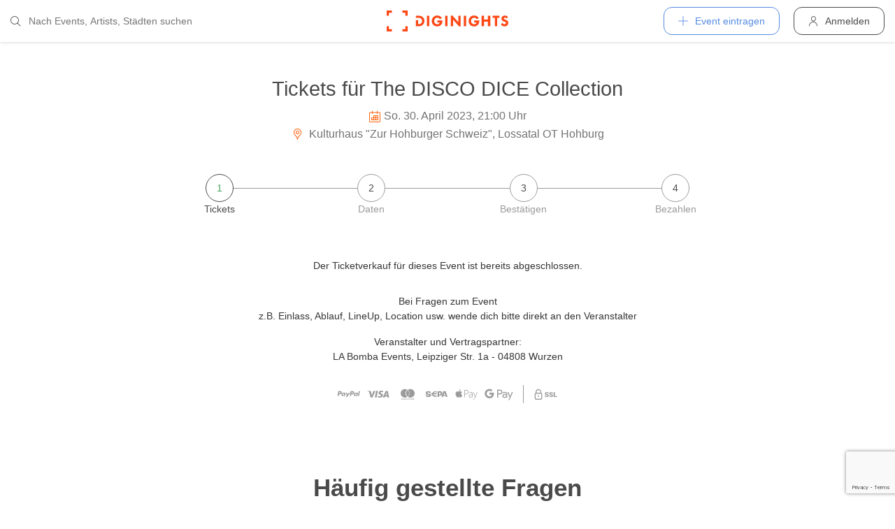

--- FILE ---
content_type: text/html; charset=utf-8
request_url: https://diginights.com/ticket/2023-04-30-the-disco-dice-collection-kulturhaus-zur-hohburger-schweiz/step/1
body_size: 4816
content:
<!DOCTYPE html>
<html lang="de">
<head>
    <meta http-equiv="Content-Type" content="text/html; charset=utf-8" />
    <meta name="title" content="Tickets für The DISCO DICE Collection am 30.04.2023 @ Kulturhaus &quot;Zur Hohburger Schweiz&quot; (Lossatal OT Hohburg)" />
<meta name="description" content="Jetzt Tickets buchen für The DISCO DICE Collection am 30.04.2023 @ Kulturhaus &quot;Zur Hohburger Schweiz&quot; (Lossatal OT Hohburg)" />
<meta name="application-name" content="DIGINIGHTS - connecting nightlife" />
<meta name="application-url" content="https://diginights.com/" />
<meta name="keywords" content="diginights, event, community, nightlife" />
<meta name="robots" content="index, follow, noarchive" />
    <title>Tickets für The DISCO DICE Collection am 30.04.2023 @ Kulturhaus &quot;Zur Hohburger Schweiz&quot; (Lossatal OT Hohburg)</title>

    <meta property="og:title" content="Tickets für The DISCO DICE Collection am 30.04.2023 @ Kulturhaus &quot;Zur Hohburger Schweiz&quot; (Lossatal OT Hohburg)" />
<meta property="og:type" content="article" />
<meta property="og:image" content="https://diginights.com/uploads/images/event/2023/04/30/2023-04-30-the-disco-dice-collection-kulturhaus-zur-hohburger-schweiz/headline_image-default-3.jpg" />
<meta property="og:url" content="https://diginights.com/ticket/2023-04-30-the-disco-dice-collection-kulturhaus-zur-hohburger-schweiz/step/1" />
<meta property="og:description" content="Jetzt Tickets buchen für The DISCO DICE Collection am 30.04.2023 @ Kulturhaus &quot;Zur Hohburger Schweiz&quot; (Lossatal OT Hohburg)" />
<meta property="fb:admins" content="1483524954" />
<meta property="og:site_name" content="DIGINIGHTS" />

    <link rel="dns-prefetch" href="//pic1.diginights.com"/>

    <link rel="apple-touch-icon" sizes="180x180" href="/favicon/apple-touch-icon.png?v=2">
<link rel="icon" type="image/png" sizes="32x32" href="/favicon/favicon-32x32.png?v=2">
<link rel="icon" type="image/png" sizes="16x16" href="/favicon/favicon-16x16.png?v=2">
<link rel="manifest" href="/favicon/site.webmanifest?v=2">
<link rel="mask-icon" href="/favicon/safari-pinned-tab.svg?v=2" color="#ff610c">
<link rel="shortcut icon" href="/favicon/favicon.ico?v=2">
<meta name="msapplication-TileColor" content="#da532c">
<meta name="msapplication-config" content="/favicon/browserconfig.xml?v=2">
<meta name="theme-color" content="#ffffff">
    <meta name="verification" content="dbb14d364bcdd9ce79b8cc70fccbc4af"/>

                <link rel="alternate" hreflang="de" href="https://diginights.com/ticket/2023-04-30-the-disco-dice-collection-kulturhaus-zur-hohburger-schweiz/step/1" />
            <link rel="alternate" hreflang="en" href="https://diginights.com/en/ticket/2023-04-30-the-disco-dice-collection-kulturhaus-zur-hohburger-schweiz/step/1" />
            <link rel="alternate" hreflang="es" href="https://diginights.com/es/ticket/2023-04-30-the-disco-dice-collection-kulturhaus-zur-hohburger-schweiz/step/1" />
            <link rel="alternate" hreflang="it" href="https://diginights.com/it/ticket/2023-04-30-the-disco-dice-collection-kulturhaus-zur-hohburger-schweiz/step/1" />
            <link rel="alternate" hreflang="fr" href="https://diginights.com/fr/ticket/2023-04-30-the-disco-dice-collection-kulturhaus-zur-hohburger-schweiz/step/1" />
    
    <meta name="viewport" content="width=device-width, initial-scale=1, maximum-scale=5, user-scalable=yes"/>

    <script>
    var _rollbarConfig = {
        accessToken: "d7063251966544bbad518bc669ab3ede",
        captureUncaught: true,
        captureUnhandledRejections: true,
        payload: {
            environment: "responsive_prod",
            client: {
                javascript: {
                    code_version: "",
                    source_map_enabled: true,
                }
            }
        },
        hostSafeList: ['diginights.com']
    };
</script>

    
    <script>
    var translationTo = {
        language: 'de',
        noResult: 'Kein Ergebnis',
        doneLabel: 'Fertig',
        skipLabel: 'Überspringen',
        prevLabel: 'Zurück',
        nextLabel: 'Weiter',
        dateFormat: 'DD.MM.YYYY',
        applyLabel: 'Anwenden',
        cancelLabel: 'Abrechen',
        fromLabel: 'Von',
        toLabel: 'Bis',
        customRangeLabel: 'Benutzerdefiniert',
        daysOfWeekSu: 'So',
        daysOfWeekMo: 'Mo',
        daysOfWeekTu: 'Di',
        daysOfWeekWe: 'Mi',
        daysOfWeekTh: 'Do',
        daysOfWeekFr: 'Fr',
        daysOfWeekSa: 'Sa',
        monthNameJanuary: 'Januar',
        monthNameFebruary: 'Februar',
        monthNameMarch: 'März',
        monthNameApril: 'April',
        monthNameMay: 'Mai',
        monthNameJune: 'Juni',
        monthNameJuly: 'Juli',
        monthNameAugust: 'August',
        monthNameSeptember: 'September',
        monthNameOctober: 'Oktober',
        monthNameNovember: 'November',
        monthNameDecember: 'Dezember',
        last30DaysLabel: 'Letzten 30 Tage',
        wholeSalesRange: 'Gesamter Verkaufszeitraum',
        trendlineLabel: 'Trend bis Event',
        search: 'Suchen',
        loadingText: 'Lade...',
        pressToSelect: 'Auswählen',
    };
</script>
    <link rel="stylesheet" type="text/css" media="screen" href="/css/rd/bootstrap.min.css?8" />
<link rel="stylesheet" type="text/css" media="screen" href="/css/rd/dn.min.css?282" />
    <script type="text/javascript" src="/js/rd/dn.min.js?222"></script>
<script type="text/javascript" src="/js/rd/bootstrap.min.js?11"></script>

    
    
    <script>
    var _tga = _tga !== undefined ? _tga : [];

    var i = {
        'type': 'pageview',
        'tid': 'UA-920156-1',
        'url': '/tga'
    }

    _tga.push(i);
</script>

    

                <script type='text/javascript' src='https://api.concord.tech/site-v1/4f3464d4-beec-4d35-9a1c-88ffbcf12b98/site-client'></script>
        <script src="https://www.google.com/recaptcha/api.js?render=6LfECuUpAAAAAHXWj3yBvUIDVbxD6VoZq7PnZKAE"></script>
</head>
<body class="dnBody dnBody-navSpace">

<header class="dnHeader">

        <div class="dnHeader-container">

            <div class="dnHeader-container-block">
                <form class="dnHeaderSearch" method="get" action="/search">
    <div class="dnHeaderSearch-dropdown dropdown">
        <a class="dnHeaderSearch-button" href="#" id="dnHeaderSearch-container" data-toggle="dropdown" aria-haspopup="true" aria-expanded="false" title="Suche öffnen">
            <i class="icon-search dnHeaderSearch-icon"></i>
        </a>
        <div class="dnHeaderSearch-container dropdown-menu" aria-labelledby="dnHeaderSearch-container">
            <i class="icon-search dnHeaderSearch-icon"></i>
            <input type="text" value="" name="q" class="dnHeaderSearch-input" autocomplete="off" placeholder="Nach Events, Artists, Städten suchen" enterkeyhint="search"/>

            <div class="dnHeaderSearch-button-close">
                <i class="icon-cross_mark dnHeaderSearch-button-close-icon"></i>
            </div>
        </div>
    </div>
</form>
            </div>

            <div class="dnHeader-container-block">
                                    <div class="dnHeader-logo-container">
                        <a class="dnHeader-logo-link" href="/" title="DIGINIGHTS - Digital Event Solutions">
                            <img
                                class="dnHeader-logo-image"
                                src="/images/responsive/diginights/diginights-logo.svg"
                                alt="diginights logo"
                                style="width: 100%;"
                            />
                        </a>
                    </div>
                                </div>

            <div class="dnHeader-container-block">
                                    
<div class="dnHeaderMenuPlus dropdown">
    <a class="dnHeaderMenuPlus-button" href="#" id="dnHeaderMenuPlus-menu" data-toggle="dropdown" aria-haspopup="true" aria-expanded="false" title="Menü öffnen">
        <i class="dnHeaderMenuPlus-button-icon icon-plus"></i> <div class="dnHeaderMenuPlus-button-text">Event eintragen</div>
    </a>
    <div class="dnHeaderMenuPlus-menu dropdown-menu" aria-labelledby="dnHeaderMenuPlus-menu">
                                    <a href="/event/add/step1"
                   class="dnHeaderMenuPlus-menu-link dnHeaderMenuPlus-menu-link-business"
                   title="Event eintragen"
                >
                    <i class="icon-calendar dnHeaderMenuPlus-menu-link-icon"></i>Event eintragen                </a>
                                                <a href="/event/add/step1?ticketing=true"
                   class="dnHeaderMenuPlus-menu-link dnHeaderMenuPlus-menu-link-business"
                   title="Ticketverkauf anlegen"
                >
                    <i class="icon-ticket dnHeaderMenuPlus-menu-link-icon"></i>Ticketverkauf anlegen                </a>
                                                <a href="/location/add"
                   class="dnHeaderMenuPlus-menu-link dnHeaderMenuPlus-menu-link-business"
                   title="Location hinzufügen"
                >
                    <i class="icon-placepin dnHeaderMenuPlus-menu-link-icon"></i>Location hinzufügen                </a>
                        </div>
</div>


<div class="dnHeaderUserLogin">
    <a
            href="/account/authentication/login" title="Anmelden"
            class="dnHeaderUserLogin-button dnModal-trigger"
            data-id="#dnHeaderUserLoginModal"
            data-container=".dnJs-modal-body"
            data-load="/account/authentication/login"
    >
        <i class="icon-user dnHeaderUserLogin-icon"></i>
        <div class="dnHeaderUserLogin-label">Anmelden</div>
    </a>
</div>

                            </div>

        </div>

</header>

    <div class="body-wrapper">
        <div id="wrapper">

    
    <div class="dnSection dnSection-justifyContent dnSection-minHeight60">
        
        
        <div class="dnSpacer dnSpacer-50" ></div>

        
    <div class="container dnContainer dnContainer-lgSmall">
        
        
            

<div class="dnEventDetailDetails">
    <h1 class="dnEventDetailDetails-title">
                <a class="dnEventDetailDetails-title-link" href="/event/2023-04-30-the-disco-dice-collection-kulturhaus-zur-hohburger-schweiz">
                
            Tickets für The DISCO DICE Collection        
                </a>
            </h1>
    <div class="dnEventDetailDetails-dateTime">
        <div class="dnEventDetailDetails-dateTime-grid">
                            <div>
                    <i class="icon-calendar dnEventDetailDetails-icon"></i>
                </div>
                        <div>
                So. 30. April 2023, 21:00 Uhr            </div>
                    </div>
    </div>
            <div class="dnEventDetailDetails-location">
                        <a
                href="/location/kulturhaus-zur-hohburger-schweiz-lossatal-ot-hohburg"
                title="Zu Kulturhaus &quot;Zur Hohburger Schweiz&quot; in Lossatal OT Hohburg"
            >
                                                <i class="icon-placepin dnEventDetailDetails-icon"></i>
                
                Kulturhaus &quot;Zur Hohburger Schweiz&quot;, Lossatal OT Hohburg                        </a>
                    </div>
    </div>
            <div class="dnSpacer dnSpacer-45" ></div>
            <script>
                if (!window.sessionStorage.getItem('dn') && window.sessionStorage.getItem('seatsio')) {
                    // remove holdToken from browser
                    window.sessionStorage.removeItem('seatsio')
                    window.sessionStorage.setItem('dn', "1");
                    window.location.reload();
                }
                if (!window.sessionStorage.getItem('dn') && !window.sessionStorage.getItem('seatsio')) {
                    window.sessionStorage.setItem('dn', "1")
                }
            </script>

                                            
                
<div class="dnSteps">
                    <div class="dnSteps-container dnSteps-container-current ">

            
                            
                <div class="dnSteps-number">
                    1                </div>
                <div class="dnSteps-point">
                    Tickets                </div>
    
                        
            <div class="dnSteps-line dnSteps-line-left"></div>
            <div class="dnSteps-line dnSteps-line-right"></div>
        </div>
                    <div class="dnSteps-container  ">

            
                            
                <div class="dnSteps-number">
                    2                </div>
                <div class="dnSteps-point">
                    Daten                </div>
    
                        
            <div class="dnSteps-line dnSteps-line-left"></div>
            <div class="dnSteps-line dnSteps-line-right"></div>
        </div>
                    <div class="dnSteps-container  ">

            
                            
                <div class="dnSteps-number">
                    3                </div>
                <div class="dnSteps-point">
                    Bestätigen                </div>
    
                        
            <div class="dnSteps-line dnSteps-line-left"></div>
            <div class="dnSteps-line dnSteps-line-right"></div>
        </div>
                    <div class="dnSteps-container  ">

            
                            
                <div class="dnSteps-number">
                    4                </div>
                <div class="dnSteps-point">
                    Bezahlen                </div>
    
                        
            <div class="dnSteps-line dnSteps-line-left"></div>
            <div class="dnSteps-line dnSteps-line-right"></div>
        </div>
    </div>
                <div class="dnSpacer dnSpacer-60" ></div>

                
                
                                    
                
                
                
                
                                    <div class="text-center">
                        Der Ticketverkauf für dieses Event ist bereits abgeschlossen.                    </div>
                

                
                <div class="dnSpacer dnSpacer-20" ></div>
                                    <div class="dnSpacer dnSpacer-10" ></div>
                    <div class="text-center">
    <div>
        <p>
            <strong>Bei Fragen zum Event</strong><br />
            z.B. Einlass, Ablauf, LineUp, Location usw. wende dich bitte direkt an den Veranstalter</span>
        </p>
    </div>
    <div>
        <strong>Veranstalter und Vertragspartner:</strong>
    </div>
    <div>
        LA Bomba Events, Leipziger Str. 1a - 04808 Wurzen    </div>

    
    <div class="white-space-pre-wrap"></div>
</div>                    <div class="dnSpacer dnSpacer-10" ></div>
                
                <div class="dnSpacer dnSpacer-20" ></div>
                

<div class="dnPaymentLogos">
            <div class="dnPaymentLogos-container color-text-light">
            <i class="icon-paypal"></i>
        </div>
            <div class="dnPaymentLogos-container color-text-light">
            <i class="icon-visa"></i>
        </div>
            <div class="dnPaymentLogos-container color-text-light">
            <i class="icon-mastercard-alt"></i>
        </div>
            <div class="dnPaymentLogos-container color-text-light">
            <i class="icon-sepa"></i>
        </div>
            <div class="dnPaymentLogos-container color-text-light">
            <i class="icon-apple-pay"></i>
        </div>
            <div class="dnPaymentLogos-container color-text-light">
            <i class="icon-google-pay"></i>
        </div>
        <div class="dnPaymentLogos-spacer"></div>
    <div class="dnPaymentLogos-container color-text-light">
        <i class="icon-ssl"></i>
    </div>
</div>
                <div class="dnSpacer dnSpacer-100" ></div>
                
    
<div class="dnHeadline dnHeadline-h3 dnHeadline-paddingSmall">
    <div class="container " >
        
        <div class="dnHeadline-headline-container">
            <h3 class="dnHeadline-headline ">
                Häufig gestellte Fragen            </h3>
        
                    </div>
    
            </div>
</div>    <div class="dnSpacer dnSpacer-10" ></div>
    
    <div class="text-center">
        Weitere Antworten auf die am meisten gestellten Fragen findest Du <a class="color-primary" href="/support">hier</a>.    </div>

            

        
    </div>
        <div class="dnSpacer dnSpacer-100" ></div>

    
    </div>
</div>


    </div>


        
<div class="dnModal modal fade" tabindex="-1" aria-hidden="true" id="dnHeaderUserLoginModal">
    <div class="modal-dialog ">
        <div class="modal-content">
            <div class="modal-header">
                <button type="button" class="close" data-dismiss="modal">
                    <span aria-hidden="true">&times;</span>
                </button>
            </div>
            <div class="modal-body">
                                    <div class="dnModal-body-loadableContent"></div>
                    <div class="dnModal-isLoading-container">
                        <div class="dnModal-isLoading-container-box dnModal-isLoading-container-box1"></div>
                        <div class="dnModal-isLoading-container-box dnModal-isLoading-container-box2"></div>
                        <div class="dnModal-isLoading-container-box dnModal-isLoading-container-box3"></div>
                        <div class="dnModal-isLoading-container-box dnModal-isLoading-container-box4"></div>
                        <div class="dnModal-isLoading-container-box dnModal-isLoading-container-box5"></div>
                    </div>
                            </div>
        </div>
    </div>
</div>

<footer class="dnFooter" id="footer">
    
    <div class="container dnContainer ">
        
                <div class="dnFooter-grid">

            <div class="dnFooter-grid-box">
                <div class="dnFooter-grid-box-headline">
                    Über diginights                </div>
                <div class="dnFooter-grid-box-content">
                    <p class="dnFooter-grid-box-content-text">
                        Wir vereinfachen deine täglichen Workflows und steigern deinen Umsatz durch maßgeschneidertes Online Marketing in Kombination mit unserer leistungsstarken
                        Plattform und einem unkomplizierten Ticketsystem.
                        <br/><br/>
                        Unsere fortschrittlichen Soft- und Hardware Lösungen vereinen 20 Jahre Event-Erfahrung mit modernster Technik und helfen dir dein Event Business erfolgreich
                        zu digitalisieren.
                        <br/><br/>
                        <a class="dnFooter-grid-box-content-link" href="/business" title="Mehr erfahren ...">
                            Mehr erfahren ...                        </a>
                    </p>
                </div>
            </div>

            <div class="dnFooter-grid-box">
                <div class="dnFooter-grid-box-headline">
                    Business                </div>
                <div class="dnFooter-grid-box-content">
                    <a href="/business" class="dnFooter-grid-box-content-link" title="Unsere Leistungen und Funktionen">
                        Leistungen und Funktionen                    </a>
                    <a href="/ticketing" class="dnFooter-grid-box-content-link"
                       title="Zu den Informationen für Ticketverkäufer">
                        Informationen für Veranstalter                    </a>
                    <a href="/event/add/step1?ticketing=true" class="dnFooter-grid-box-content-link" title="Ticketverkauf starten">
                        Ticketverkauf anlegen                    </a>
                </div>
            </div>

            <div class="dnFooter-grid-box">
                <div class="dnFooter-grid-box-headline">
                    Hilfe                </div>
                <div class="dnFooter-grid-box-content">
                    <a href="/support" class="dnFooter-grid-box-content-link" title="Zur Hilfe für Ticketkäufer">
                        Support für Ticketkäufer                    </a>
                    <a href="https://knowledgebase.diginights.com/" class="dnFooter-grid-box-content-link" title="Zum Hilfe Center für Veranstalter">
                        Hilfe Center für Veranstalter                    </a>
                    <a href="/ticket/resend" class="dnFooter-grid-box-content-link" title="Tickets erneut zusenden lassen">
                        Tickets erneut zusenden                    </a>
                </div>

            </div>

            <div class="dnFooter-grid-box">
                <div class="dnFooter-grid-box-headline">
                    Kontakt                </div>
                <div class="dnFooter-grid-box-content">
                    <a href="/contact" class="dnFooter-grid-box-content-link" title="Kontakt">
                        Kontaktformular                    </a>
                </div>

                <div class="dnFooter-grid-box-headline">
                    Weitere Angebote                </div>
                <div class="dnFooter-grid-box-content">
                    <a href="https://ditix.io/" class="dnFooter-grid-box-content-link" title="ditix - The revolution of ticketing">
                        ditix.io
                    </a>
                    <a href="https://handballticket.de/" class="dnFooter-grid-box-content-link" title="Handballticket - Tickets für Dein Handballspiel">
                        handballticket.de
                    </a>
                </div>

                <div class="dnFooter-grid-box-headline">
                    Sprache                </div>
                <div class="dnFooter-grid-box-content">
                    <div class="dnLanguageSelect">
    <div class="dnLanguageSelect-active dnJs-toggleClass" data-container-class=".dnLanguageSelect" data-toggle-class="dnLanguageSelect-isOpen">
        <i class="icon-chevron_right dnLanguageSelect-active-icon"></i>Deutsch    </div>

    <div class="dnLanguageSelect-alternate">
                    <a class="dnLanguageSelect-alternate-link" href="https://diginights.com/en/ticket/2023-04-30-the-disco-dice-collection-kulturhaus-zur-hohburger-schweiz/step/1">
                English            </a>
                    <a class="dnLanguageSelect-alternate-link" href="https://diginights.com/es/ticket/2023-04-30-the-disco-dice-collection-kulturhaus-zur-hohburger-schweiz/step/1">
                Español            </a>
                    <a class="dnLanguageSelect-alternate-link" href="https://diginights.com/it/ticket/2023-04-30-the-disco-dice-collection-kulturhaus-zur-hohburger-schweiz/step/1">
                Italiano            </a>
                    <a class="dnLanguageSelect-alternate-link" href="https://diginights.com/fr/ticket/2023-04-30-the-disco-dice-collection-kulturhaus-zur-hohburger-schweiz/step/1">
                Français            </a>
            </div>
</div>
                </div>
            </div>


        </div>
    
    </div>

    <div class="dnFooter-subFooter">
        <div class="dnFooter-subFooter-links">
            <a class="dnFooter-subFooter-links-link" href="/contact" rel="nofollow" title="Kontakt">
                Kontakt            </a>
            <span class="dnFooter-subFooter-links-spacer">•</span>
            <a class="dnFooter-subFooter-links-link" href="/terms-and-conditions" rel="nofollow" title="AGB">
                AGB            </a>
            <span class="dnFooter-subFooter-links-spacer">•</span>
            <a class="dnFooter-subFooter-links-link" href="/privacy-policy" title="Datenschutzbestimmungen">
                Datenschutzbestimmungen            </a>
            <span class="dnFooter-subFooter-links-spacer">•</span>
            <a class="dnFooter-subFooter-links-link" href="https://status.diginights.com/" target="_blank">
                Status            </a>
            <span class="dnFooter-subFooter-links-spacer">•</span>
            <a class="dnFooter-subFooter-links-link" href="/imprint" rel="nofollow" title="Impressum">
                Impressum            </a>
        </div>

        <div class="dnFooter-subFooter-social">
            <a class="dnFooter-subFooter-social-link" href="//www.facebook.com/diginights" title="Diginights auf Facebook" rel="nofollow"
               target="_blank">
                <i class="icon-facebook"></i>
            </a>
            <a class="dnFooter-subFooter-social-link" href="//www.instagram.com/diginights" title="Diginights auf Instagram" rel="nofollow"
               target="_blank">
                <i class="icon-instagram"></i>
            </a>
            <a class="dnFooter-subFooter-social-link" href="//www.youtube.com/diginights" title="Diginights auf Youtube" rel="nofollow"
               target="_blank">
                <i class="icon-youtube"></i>
            </a>
        </div>
    </div>
</footer>

</body>
</html>


--- FILE ---
content_type: text/html; charset=utf-8
request_url: https://www.google.com/recaptcha/api2/anchor?ar=1&k=6LfECuUpAAAAAHXWj3yBvUIDVbxD6VoZq7PnZKAE&co=aHR0cHM6Ly9kaWdpbmlnaHRzLmNvbTo0NDM.&hl=en&v=N67nZn4AqZkNcbeMu4prBgzg&size=invisible&anchor-ms=20000&execute-ms=30000&cb=xl79t9xojmie
body_size: 48484
content:
<!DOCTYPE HTML><html dir="ltr" lang="en"><head><meta http-equiv="Content-Type" content="text/html; charset=UTF-8">
<meta http-equiv="X-UA-Compatible" content="IE=edge">
<title>reCAPTCHA</title>
<style type="text/css">
/* cyrillic-ext */
@font-face {
  font-family: 'Roboto';
  font-style: normal;
  font-weight: 400;
  font-stretch: 100%;
  src: url(//fonts.gstatic.com/s/roboto/v48/KFO7CnqEu92Fr1ME7kSn66aGLdTylUAMa3GUBHMdazTgWw.woff2) format('woff2');
  unicode-range: U+0460-052F, U+1C80-1C8A, U+20B4, U+2DE0-2DFF, U+A640-A69F, U+FE2E-FE2F;
}
/* cyrillic */
@font-face {
  font-family: 'Roboto';
  font-style: normal;
  font-weight: 400;
  font-stretch: 100%;
  src: url(//fonts.gstatic.com/s/roboto/v48/KFO7CnqEu92Fr1ME7kSn66aGLdTylUAMa3iUBHMdazTgWw.woff2) format('woff2');
  unicode-range: U+0301, U+0400-045F, U+0490-0491, U+04B0-04B1, U+2116;
}
/* greek-ext */
@font-face {
  font-family: 'Roboto';
  font-style: normal;
  font-weight: 400;
  font-stretch: 100%;
  src: url(//fonts.gstatic.com/s/roboto/v48/KFO7CnqEu92Fr1ME7kSn66aGLdTylUAMa3CUBHMdazTgWw.woff2) format('woff2');
  unicode-range: U+1F00-1FFF;
}
/* greek */
@font-face {
  font-family: 'Roboto';
  font-style: normal;
  font-weight: 400;
  font-stretch: 100%;
  src: url(//fonts.gstatic.com/s/roboto/v48/KFO7CnqEu92Fr1ME7kSn66aGLdTylUAMa3-UBHMdazTgWw.woff2) format('woff2');
  unicode-range: U+0370-0377, U+037A-037F, U+0384-038A, U+038C, U+038E-03A1, U+03A3-03FF;
}
/* math */
@font-face {
  font-family: 'Roboto';
  font-style: normal;
  font-weight: 400;
  font-stretch: 100%;
  src: url(//fonts.gstatic.com/s/roboto/v48/KFO7CnqEu92Fr1ME7kSn66aGLdTylUAMawCUBHMdazTgWw.woff2) format('woff2');
  unicode-range: U+0302-0303, U+0305, U+0307-0308, U+0310, U+0312, U+0315, U+031A, U+0326-0327, U+032C, U+032F-0330, U+0332-0333, U+0338, U+033A, U+0346, U+034D, U+0391-03A1, U+03A3-03A9, U+03B1-03C9, U+03D1, U+03D5-03D6, U+03F0-03F1, U+03F4-03F5, U+2016-2017, U+2034-2038, U+203C, U+2040, U+2043, U+2047, U+2050, U+2057, U+205F, U+2070-2071, U+2074-208E, U+2090-209C, U+20D0-20DC, U+20E1, U+20E5-20EF, U+2100-2112, U+2114-2115, U+2117-2121, U+2123-214F, U+2190, U+2192, U+2194-21AE, U+21B0-21E5, U+21F1-21F2, U+21F4-2211, U+2213-2214, U+2216-22FF, U+2308-230B, U+2310, U+2319, U+231C-2321, U+2336-237A, U+237C, U+2395, U+239B-23B7, U+23D0, U+23DC-23E1, U+2474-2475, U+25AF, U+25B3, U+25B7, U+25BD, U+25C1, U+25CA, U+25CC, U+25FB, U+266D-266F, U+27C0-27FF, U+2900-2AFF, U+2B0E-2B11, U+2B30-2B4C, U+2BFE, U+3030, U+FF5B, U+FF5D, U+1D400-1D7FF, U+1EE00-1EEFF;
}
/* symbols */
@font-face {
  font-family: 'Roboto';
  font-style: normal;
  font-weight: 400;
  font-stretch: 100%;
  src: url(//fonts.gstatic.com/s/roboto/v48/KFO7CnqEu92Fr1ME7kSn66aGLdTylUAMaxKUBHMdazTgWw.woff2) format('woff2');
  unicode-range: U+0001-000C, U+000E-001F, U+007F-009F, U+20DD-20E0, U+20E2-20E4, U+2150-218F, U+2190, U+2192, U+2194-2199, U+21AF, U+21E6-21F0, U+21F3, U+2218-2219, U+2299, U+22C4-22C6, U+2300-243F, U+2440-244A, U+2460-24FF, U+25A0-27BF, U+2800-28FF, U+2921-2922, U+2981, U+29BF, U+29EB, U+2B00-2BFF, U+4DC0-4DFF, U+FFF9-FFFB, U+10140-1018E, U+10190-1019C, U+101A0, U+101D0-101FD, U+102E0-102FB, U+10E60-10E7E, U+1D2C0-1D2D3, U+1D2E0-1D37F, U+1F000-1F0FF, U+1F100-1F1AD, U+1F1E6-1F1FF, U+1F30D-1F30F, U+1F315, U+1F31C, U+1F31E, U+1F320-1F32C, U+1F336, U+1F378, U+1F37D, U+1F382, U+1F393-1F39F, U+1F3A7-1F3A8, U+1F3AC-1F3AF, U+1F3C2, U+1F3C4-1F3C6, U+1F3CA-1F3CE, U+1F3D4-1F3E0, U+1F3ED, U+1F3F1-1F3F3, U+1F3F5-1F3F7, U+1F408, U+1F415, U+1F41F, U+1F426, U+1F43F, U+1F441-1F442, U+1F444, U+1F446-1F449, U+1F44C-1F44E, U+1F453, U+1F46A, U+1F47D, U+1F4A3, U+1F4B0, U+1F4B3, U+1F4B9, U+1F4BB, U+1F4BF, U+1F4C8-1F4CB, U+1F4D6, U+1F4DA, U+1F4DF, U+1F4E3-1F4E6, U+1F4EA-1F4ED, U+1F4F7, U+1F4F9-1F4FB, U+1F4FD-1F4FE, U+1F503, U+1F507-1F50B, U+1F50D, U+1F512-1F513, U+1F53E-1F54A, U+1F54F-1F5FA, U+1F610, U+1F650-1F67F, U+1F687, U+1F68D, U+1F691, U+1F694, U+1F698, U+1F6AD, U+1F6B2, U+1F6B9-1F6BA, U+1F6BC, U+1F6C6-1F6CF, U+1F6D3-1F6D7, U+1F6E0-1F6EA, U+1F6F0-1F6F3, U+1F6F7-1F6FC, U+1F700-1F7FF, U+1F800-1F80B, U+1F810-1F847, U+1F850-1F859, U+1F860-1F887, U+1F890-1F8AD, U+1F8B0-1F8BB, U+1F8C0-1F8C1, U+1F900-1F90B, U+1F93B, U+1F946, U+1F984, U+1F996, U+1F9E9, U+1FA00-1FA6F, U+1FA70-1FA7C, U+1FA80-1FA89, U+1FA8F-1FAC6, U+1FACE-1FADC, U+1FADF-1FAE9, U+1FAF0-1FAF8, U+1FB00-1FBFF;
}
/* vietnamese */
@font-face {
  font-family: 'Roboto';
  font-style: normal;
  font-weight: 400;
  font-stretch: 100%;
  src: url(//fonts.gstatic.com/s/roboto/v48/KFO7CnqEu92Fr1ME7kSn66aGLdTylUAMa3OUBHMdazTgWw.woff2) format('woff2');
  unicode-range: U+0102-0103, U+0110-0111, U+0128-0129, U+0168-0169, U+01A0-01A1, U+01AF-01B0, U+0300-0301, U+0303-0304, U+0308-0309, U+0323, U+0329, U+1EA0-1EF9, U+20AB;
}
/* latin-ext */
@font-face {
  font-family: 'Roboto';
  font-style: normal;
  font-weight: 400;
  font-stretch: 100%;
  src: url(//fonts.gstatic.com/s/roboto/v48/KFO7CnqEu92Fr1ME7kSn66aGLdTylUAMa3KUBHMdazTgWw.woff2) format('woff2');
  unicode-range: U+0100-02BA, U+02BD-02C5, U+02C7-02CC, U+02CE-02D7, U+02DD-02FF, U+0304, U+0308, U+0329, U+1D00-1DBF, U+1E00-1E9F, U+1EF2-1EFF, U+2020, U+20A0-20AB, U+20AD-20C0, U+2113, U+2C60-2C7F, U+A720-A7FF;
}
/* latin */
@font-face {
  font-family: 'Roboto';
  font-style: normal;
  font-weight: 400;
  font-stretch: 100%;
  src: url(//fonts.gstatic.com/s/roboto/v48/KFO7CnqEu92Fr1ME7kSn66aGLdTylUAMa3yUBHMdazQ.woff2) format('woff2');
  unicode-range: U+0000-00FF, U+0131, U+0152-0153, U+02BB-02BC, U+02C6, U+02DA, U+02DC, U+0304, U+0308, U+0329, U+2000-206F, U+20AC, U+2122, U+2191, U+2193, U+2212, U+2215, U+FEFF, U+FFFD;
}
/* cyrillic-ext */
@font-face {
  font-family: 'Roboto';
  font-style: normal;
  font-weight: 500;
  font-stretch: 100%;
  src: url(//fonts.gstatic.com/s/roboto/v48/KFO7CnqEu92Fr1ME7kSn66aGLdTylUAMa3GUBHMdazTgWw.woff2) format('woff2');
  unicode-range: U+0460-052F, U+1C80-1C8A, U+20B4, U+2DE0-2DFF, U+A640-A69F, U+FE2E-FE2F;
}
/* cyrillic */
@font-face {
  font-family: 'Roboto';
  font-style: normal;
  font-weight: 500;
  font-stretch: 100%;
  src: url(//fonts.gstatic.com/s/roboto/v48/KFO7CnqEu92Fr1ME7kSn66aGLdTylUAMa3iUBHMdazTgWw.woff2) format('woff2');
  unicode-range: U+0301, U+0400-045F, U+0490-0491, U+04B0-04B1, U+2116;
}
/* greek-ext */
@font-face {
  font-family: 'Roboto';
  font-style: normal;
  font-weight: 500;
  font-stretch: 100%;
  src: url(//fonts.gstatic.com/s/roboto/v48/KFO7CnqEu92Fr1ME7kSn66aGLdTylUAMa3CUBHMdazTgWw.woff2) format('woff2');
  unicode-range: U+1F00-1FFF;
}
/* greek */
@font-face {
  font-family: 'Roboto';
  font-style: normal;
  font-weight: 500;
  font-stretch: 100%;
  src: url(//fonts.gstatic.com/s/roboto/v48/KFO7CnqEu92Fr1ME7kSn66aGLdTylUAMa3-UBHMdazTgWw.woff2) format('woff2');
  unicode-range: U+0370-0377, U+037A-037F, U+0384-038A, U+038C, U+038E-03A1, U+03A3-03FF;
}
/* math */
@font-face {
  font-family: 'Roboto';
  font-style: normal;
  font-weight: 500;
  font-stretch: 100%;
  src: url(//fonts.gstatic.com/s/roboto/v48/KFO7CnqEu92Fr1ME7kSn66aGLdTylUAMawCUBHMdazTgWw.woff2) format('woff2');
  unicode-range: U+0302-0303, U+0305, U+0307-0308, U+0310, U+0312, U+0315, U+031A, U+0326-0327, U+032C, U+032F-0330, U+0332-0333, U+0338, U+033A, U+0346, U+034D, U+0391-03A1, U+03A3-03A9, U+03B1-03C9, U+03D1, U+03D5-03D6, U+03F0-03F1, U+03F4-03F5, U+2016-2017, U+2034-2038, U+203C, U+2040, U+2043, U+2047, U+2050, U+2057, U+205F, U+2070-2071, U+2074-208E, U+2090-209C, U+20D0-20DC, U+20E1, U+20E5-20EF, U+2100-2112, U+2114-2115, U+2117-2121, U+2123-214F, U+2190, U+2192, U+2194-21AE, U+21B0-21E5, U+21F1-21F2, U+21F4-2211, U+2213-2214, U+2216-22FF, U+2308-230B, U+2310, U+2319, U+231C-2321, U+2336-237A, U+237C, U+2395, U+239B-23B7, U+23D0, U+23DC-23E1, U+2474-2475, U+25AF, U+25B3, U+25B7, U+25BD, U+25C1, U+25CA, U+25CC, U+25FB, U+266D-266F, U+27C0-27FF, U+2900-2AFF, U+2B0E-2B11, U+2B30-2B4C, U+2BFE, U+3030, U+FF5B, U+FF5D, U+1D400-1D7FF, U+1EE00-1EEFF;
}
/* symbols */
@font-face {
  font-family: 'Roboto';
  font-style: normal;
  font-weight: 500;
  font-stretch: 100%;
  src: url(//fonts.gstatic.com/s/roboto/v48/KFO7CnqEu92Fr1ME7kSn66aGLdTylUAMaxKUBHMdazTgWw.woff2) format('woff2');
  unicode-range: U+0001-000C, U+000E-001F, U+007F-009F, U+20DD-20E0, U+20E2-20E4, U+2150-218F, U+2190, U+2192, U+2194-2199, U+21AF, U+21E6-21F0, U+21F3, U+2218-2219, U+2299, U+22C4-22C6, U+2300-243F, U+2440-244A, U+2460-24FF, U+25A0-27BF, U+2800-28FF, U+2921-2922, U+2981, U+29BF, U+29EB, U+2B00-2BFF, U+4DC0-4DFF, U+FFF9-FFFB, U+10140-1018E, U+10190-1019C, U+101A0, U+101D0-101FD, U+102E0-102FB, U+10E60-10E7E, U+1D2C0-1D2D3, U+1D2E0-1D37F, U+1F000-1F0FF, U+1F100-1F1AD, U+1F1E6-1F1FF, U+1F30D-1F30F, U+1F315, U+1F31C, U+1F31E, U+1F320-1F32C, U+1F336, U+1F378, U+1F37D, U+1F382, U+1F393-1F39F, U+1F3A7-1F3A8, U+1F3AC-1F3AF, U+1F3C2, U+1F3C4-1F3C6, U+1F3CA-1F3CE, U+1F3D4-1F3E0, U+1F3ED, U+1F3F1-1F3F3, U+1F3F5-1F3F7, U+1F408, U+1F415, U+1F41F, U+1F426, U+1F43F, U+1F441-1F442, U+1F444, U+1F446-1F449, U+1F44C-1F44E, U+1F453, U+1F46A, U+1F47D, U+1F4A3, U+1F4B0, U+1F4B3, U+1F4B9, U+1F4BB, U+1F4BF, U+1F4C8-1F4CB, U+1F4D6, U+1F4DA, U+1F4DF, U+1F4E3-1F4E6, U+1F4EA-1F4ED, U+1F4F7, U+1F4F9-1F4FB, U+1F4FD-1F4FE, U+1F503, U+1F507-1F50B, U+1F50D, U+1F512-1F513, U+1F53E-1F54A, U+1F54F-1F5FA, U+1F610, U+1F650-1F67F, U+1F687, U+1F68D, U+1F691, U+1F694, U+1F698, U+1F6AD, U+1F6B2, U+1F6B9-1F6BA, U+1F6BC, U+1F6C6-1F6CF, U+1F6D3-1F6D7, U+1F6E0-1F6EA, U+1F6F0-1F6F3, U+1F6F7-1F6FC, U+1F700-1F7FF, U+1F800-1F80B, U+1F810-1F847, U+1F850-1F859, U+1F860-1F887, U+1F890-1F8AD, U+1F8B0-1F8BB, U+1F8C0-1F8C1, U+1F900-1F90B, U+1F93B, U+1F946, U+1F984, U+1F996, U+1F9E9, U+1FA00-1FA6F, U+1FA70-1FA7C, U+1FA80-1FA89, U+1FA8F-1FAC6, U+1FACE-1FADC, U+1FADF-1FAE9, U+1FAF0-1FAF8, U+1FB00-1FBFF;
}
/* vietnamese */
@font-face {
  font-family: 'Roboto';
  font-style: normal;
  font-weight: 500;
  font-stretch: 100%;
  src: url(//fonts.gstatic.com/s/roboto/v48/KFO7CnqEu92Fr1ME7kSn66aGLdTylUAMa3OUBHMdazTgWw.woff2) format('woff2');
  unicode-range: U+0102-0103, U+0110-0111, U+0128-0129, U+0168-0169, U+01A0-01A1, U+01AF-01B0, U+0300-0301, U+0303-0304, U+0308-0309, U+0323, U+0329, U+1EA0-1EF9, U+20AB;
}
/* latin-ext */
@font-face {
  font-family: 'Roboto';
  font-style: normal;
  font-weight: 500;
  font-stretch: 100%;
  src: url(//fonts.gstatic.com/s/roboto/v48/KFO7CnqEu92Fr1ME7kSn66aGLdTylUAMa3KUBHMdazTgWw.woff2) format('woff2');
  unicode-range: U+0100-02BA, U+02BD-02C5, U+02C7-02CC, U+02CE-02D7, U+02DD-02FF, U+0304, U+0308, U+0329, U+1D00-1DBF, U+1E00-1E9F, U+1EF2-1EFF, U+2020, U+20A0-20AB, U+20AD-20C0, U+2113, U+2C60-2C7F, U+A720-A7FF;
}
/* latin */
@font-face {
  font-family: 'Roboto';
  font-style: normal;
  font-weight: 500;
  font-stretch: 100%;
  src: url(//fonts.gstatic.com/s/roboto/v48/KFO7CnqEu92Fr1ME7kSn66aGLdTylUAMa3yUBHMdazQ.woff2) format('woff2');
  unicode-range: U+0000-00FF, U+0131, U+0152-0153, U+02BB-02BC, U+02C6, U+02DA, U+02DC, U+0304, U+0308, U+0329, U+2000-206F, U+20AC, U+2122, U+2191, U+2193, U+2212, U+2215, U+FEFF, U+FFFD;
}
/* cyrillic-ext */
@font-face {
  font-family: 'Roboto';
  font-style: normal;
  font-weight: 900;
  font-stretch: 100%;
  src: url(//fonts.gstatic.com/s/roboto/v48/KFO7CnqEu92Fr1ME7kSn66aGLdTylUAMa3GUBHMdazTgWw.woff2) format('woff2');
  unicode-range: U+0460-052F, U+1C80-1C8A, U+20B4, U+2DE0-2DFF, U+A640-A69F, U+FE2E-FE2F;
}
/* cyrillic */
@font-face {
  font-family: 'Roboto';
  font-style: normal;
  font-weight: 900;
  font-stretch: 100%;
  src: url(//fonts.gstatic.com/s/roboto/v48/KFO7CnqEu92Fr1ME7kSn66aGLdTylUAMa3iUBHMdazTgWw.woff2) format('woff2');
  unicode-range: U+0301, U+0400-045F, U+0490-0491, U+04B0-04B1, U+2116;
}
/* greek-ext */
@font-face {
  font-family: 'Roboto';
  font-style: normal;
  font-weight: 900;
  font-stretch: 100%;
  src: url(//fonts.gstatic.com/s/roboto/v48/KFO7CnqEu92Fr1ME7kSn66aGLdTylUAMa3CUBHMdazTgWw.woff2) format('woff2');
  unicode-range: U+1F00-1FFF;
}
/* greek */
@font-face {
  font-family: 'Roboto';
  font-style: normal;
  font-weight: 900;
  font-stretch: 100%;
  src: url(//fonts.gstatic.com/s/roboto/v48/KFO7CnqEu92Fr1ME7kSn66aGLdTylUAMa3-UBHMdazTgWw.woff2) format('woff2');
  unicode-range: U+0370-0377, U+037A-037F, U+0384-038A, U+038C, U+038E-03A1, U+03A3-03FF;
}
/* math */
@font-face {
  font-family: 'Roboto';
  font-style: normal;
  font-weight: 900;
  font-stretch: 100%;
  src: url(//fonts.gstatic.com/s/roboto/v48/KFO7CnqEu92Fr1ME7kSn66aGLdTylUAMawCUBHMdazTgWw.woff2) format('woff2');
  unicode-range: U+0302-0303, U+0305, U+0307-0308, U+0310, U+0312, U+0315, U+031A, U+0326-0327, U+032C, U+032F-0330, U+0332-0333, U+0338, U+033A, U+0346, U+034D, U+0391-03A1, U+03A3-03A9, U+03B1-03C9, U+03D1, U+03D5-03D6, U+03F0-03F1, U+03F4-03F5, U+2016-2017, U+2034-2038, U+203C, U+2040, U+2043, U+2047, U+2050, U+2057, U+205F, U+2070-2071, U+2074-208E, U+2090-209C, U+20D0-20DC, U+20E1, U+20E5-20EF, U+2100-2112, U+2114-2115, U+2117-2121, U+2123-214F, U+2190, U+2192, U+2194-21AE, U+21B0-21E5, U+21F1-21F2, U+21F4-2211, U+2213-2214, U+2216-22FF, U+2308-230B, U+2310, U+2319, U+231C-2321, U+2336-237A, U+237C, U+2395, U+239B-23B7, U+23D0, U+23DC-23E1, U+2474-2475, U+25AF, U+25B3, U+25B7, U+25BD, U+25C1, U+25CA, U+25CC, U+25FB, U+266D-266F, U+27C0-27FF, U+2900-2AFF, U+2B0E-2B11, U+2B30-2B4C, U+2BFE, U+3030, U+FF5B, U+FF5D, U+1D400-1D7FF, U+1EE00-1EEFF;
}
/* symbols */
@font-face {
  font-family: 'Roboto';
  font-style: normal;
  font-weight: 900;
  font-stretch: 100%;
  src: url(//fonts.gstatic.com/s/roboto/v48/KFO7CnqEu92Fr1ME7kSn66aGLdTylUAMaxKUBHMdazTgWw.woff2) format('woff2');
  unicode-range: U+0001-000C, U+000E-001F, U+007F-009F, U+20DD-20E0, U+20E2-20E4, U+2150-218F, U+2190, U+2192, U+2194-2199, U+21AF, U+21E6-21F0, U+21F3, U+2218-2219, U+2299, U+22C4-22C6, U+2300-243F, U+2440-244A, U+2460-24FF, U+25A0-27BF, U+2800-28FF, U+2921-2922, U+2981, U+29BF, U+29EB, U+2B00-2BFF, U+4DC0-4DFF, U+FFF9-FFFB, U+10140-1018E, U+10190-1019C, U+101A0, U+101D0-101FD, U+102E0-102FB, U+10E60-10E7E, U+1D2C0-1D2D3, U+1D2E0-1D37F, U+1F000-1F0FF, U+1F100-1F1AD, U+1F1E6-1F1FF, U+1F30D-1F30F, U+1F315, U+1F31C, U+1F31E, U+1F320-1F32C, U+1F336, U+1F378, U+1F37D, U+1F382, U+1F393-1F39F, U+1F3A7-1F3A8, U+1F3AC-1F3AF, U+1F3C2, U+1F3C4-1F3C6, U+1F3CA-1F3CE, U+1F3D4-1F3E0, U+1F3ED, U+1F3F1-1F3F3, U+1F3F5-1F3F7, U+1F408, U+1F415, U+1F41F, U+1F426, U+1F43F, U+1F441-1F442, U+1F444, U+1F446-1F449, U+1F44C-1F44E, U+1F453, U+1F46A, U+1F47D, U+1F4A3, U+1F4B0, U+1F4B3, U+1F4B9, U+1F4BB, U+1F4BF, U+1F4C8-1F4CB, U+1F4D6, U+1F4DA, U+1F4DF, U+1F4E3-1F4E6, U+1F4EA-1F4ED, U+1F4F7, U+1F4F9-1F4FB, U+1F4FD-1F4FE, U+1F503, U+1F507-1F50B, U+1F50D, U+1F512-1F513, U+1F53E-1F54A, U+1F54F-1F5FA, U+1F610, U+1F650-1F67F, U+1F687, U+1F68D, U+1F691, U+1F694, U+1F698, U+1F6AD, U+1F6B2, U+1F6B9-1F6BA, U+1F6BC, U+1F6C6-1F6CF, U+1F6D3-1F6D7, U+1F6E0-1F6EA, U+1F6F0-1F6F3, U+1F6F7-1F6FC, U+1F700-1F7FF, U+1F800-1F80B, U+1F810-1F847, U+1F850-1F859, U+1F860-1F887, U+1F890-1F8AD, U+1F8B0-1F8BB, U+1F8C0-1F8C1, U+1F900-1F90B, U+1F93B, U+1F946, U+1F984, U+1F996, U+1F9E9, U+1FA00-1FA6F, U+1FA70-1FA7C, U+1FA80-1FA89, U+1FA8F-1FAC6, U+1FACE-1FADC, U+1FADF-1FAE9, U+1FAF0-1FAF8, U+1FB00-1FBFF;
}
/* vietnamese */
@font-face {
  font-family: 'Roboto';
  font-style: normal;
  font-weight: 900;
  font-stretch: 100%;
  src: url(//fonts.gstatic.com/s/roboto/v48/KFO7CnqEu92Fr1ME7kSn66aGLdTylUAMa3OUBHMdazTgWw.woff2) format('woff2');
  unicode-range: U+0102-0103, U+0110-0111, U+0128-0129, U+0168-0169, U+01A0-01A1, U+01AF-01B0, U+0300-0301, U+0303-0304, U+0308-0309, U+0323, U+0329, U+1EA0-1EF9, U+20AB;
}
/* latin-ext */
@font-face {
  font-family: 'Roboto';
  font-style: normal;
  font-weight: 900;
  font-stretch: 100%;
  src: url(//fonts.gstatic.com/s/roboto/v48/KFO7CnqEu92Fr1ME7kSn66aGLdTylUAMa3KUBHMdazTgWw.woff2) format('woff2');
  unicode-range: U+0100-02BA, U+02BD-02C5, U+02C7-02CC, U+02CE-02D7, U+02DD-02FF, U+0304, U+0308, U+0329, U+1D00-1DBF, U+1E00-1E9F, U+1EF2-1EFF, U+2020, U+20A0-20AB, U+20AD-20C0, U+2113, U+2C60-2C7F, U+A720-A7FF;
}
/* latin */
@font-face {
  font-family: 'Roboto';
  font-style: normal;
  font-weight: 900;
  font-stretch: 100%;
  src: url(//fonts.gstatic.com/s/roboto/v48/KFO7CnqEu92Fr1ME7kSn66aGLdTylUAMa3yUBHMdazQ.woff2) format('woff2');
  unicode-range: U+0000-00FF, U+0131, U+0152-0153, U+02BB-02BC, U+02C6, U+02DA, U+02DC, U+0304, U+0308, U+0329, U+2000-206F, U+20AC, U+2122, U+2191, U+2193, U+2212, U+2215, U+FEFF, U+FFFD;
}

</style>
<link rel="stylesheet" type="text/css" href="https://www.gstatic.com/recaptcha/releases/N67nZn4AqZkNcbeMu4prBgzg/styles__ltr.css">
<script nonce="ciLJ-dh0CCx9KRyUTt8uzQ" type="text/javascript">window['__recaptcha_api'] = 'https://www.google.com/recaptcha/api2/';</script>
<script type="text/javascript" src="https://www.gstatic.com/recaptcha/releases/N67nZn4AqZkNcbeMu4prBgzg/recaptcha__en.js" nonce="ciLJ-dh0CCx9KRyUTt8uzQ">
      
    </script></head>
<body><div id="rc-anchor-alert" class="rc-anchor-alert"></div>
<input type="hidden" id="recaptcha-token" value="[base64]">
<script type="text/javascript" nonce="ciLJ-dh0CCx9KRyUTt8uzQ">
      recaptcha.anchor.Main.init("[\x22ainput\x22,[\x22bgdata\x22,\x22\x22,\[base64]/[base64]/[base64]/[base64]/[base64]/[base64]/KGcoTywyNTMsTy5PKSxVRyhPLEMpKTpnKE8sMjUzLEMpLE8pKSxsKSksTykpfSxieT1mdW5jdGlvbihDLE8sdSxsKXtmb3IobD0odT1SKEMpLDApO08+MDtPLS0pbD1sPDw4fFooQyk7ZyhDLHUsbCl9LFVHPWZ1bmN0aW9uKEMsTyl7Qy5pLmxlbmd0aD4xMDQ/[base64]/[base64]/[base64]/[base64]/[base64]/[base64]/[base64]\\u003d\x22,\[base64]\\u003d\\u003d\x22,\[base64]/[base64]/DticHw5Ykw7V9wqnCkjcOw54OwpV3w6TCjsKBwrtdGwROIH0JFWTCt1/CsMOEwqBUw5pVBcOlwr1/SA5iw4EKw6LDn8K2wpRLHmLDr8KMH8ObY8Kfw5rCmMO5EG/DtS0IEMKFbsO6wqbCuncdLDgqFcOVR8KtOcKswptmwqHCusKRIRnCtMKXwot8wqgLw7rCgHoIw7s5Xxs8w6PCtl0nA3cbw7HDrEYJa0PDh8OmRyLDlMOqwoAew79VcMOYbCNJbMOIA1dDw4VmwrQjw6DDlcOkwpYtKStmwpVgO8OEwo/Cgm1FfgRAw6A/F3rClcKEwptKwpcRwpHDs8KTw5MvwppmworDtsKOw4zCnlXDs8KudjFlC3dxwoZtwqp2U8OFw7TDklUgAgzDlsKDwoJdwrwjVsKsw6tSbW7CkydXwp0jwrbCpjHDlhQdw53Dr1fCpyHCqcOgw5A+OTg4w61tDcKgYcKJw43CsF7CszPCuS/DnsOVw63DgcKaRMOtFcO/w51Ewo0WH3hXa8OmO8OHwpszaU5sF2w/asKWNWl0bAzDh8KDwqcawo4KNAfDvMOKXcOZFMKpw57DgcKPHBlCw7TCuzBGwo1PMsKsTsKgwqXCpmPCv8OIXcK6wqF8Zx/Ds8Oiw7Z/[base64]/CilVFw4vDqh5rw4HDpDwceSAoNH7ChMKyHRJqQ8KyUiEswqhuCAIpdmNsIn8SwrnDsMKfwq/[base64]/c8OKwoMnwoEbZl/Dh8OscG18GsKwwqLCpzRhw6plK3w8TlXCsnvCrMKIw4nDscOaBTTDkMKMw6LDvMK1Pg9rKWHCl8Oyan/CjlUOwrV/w65CG1XCpcOOw4x6XXd7JMKXw4NLIMKpw4RrGXNkGTDDuAQyccOuw7Z4woDCgSTClsO3w5s6RMK2PiUqdm4ywqPDn8OSW8Krw7nDjCNwQG3CgVo2wp92wqzCiGJADztswo/CijoccyAgD8OhOMOmw5Y8wpLDlwfDpX9Ew7DDnGkYw4vCgDJEP8OVwqN2wp7DgsKKw6jDs8KIKcOaw63Dl2Uvw45JwoE9DsOcPMKawpFqSMONwqVkwqQlHsOcw5A5GSjDisOpwqs5w4AeQ8KhPcO0wrbCjcOEbRNzfgPCqxrDowrDvsKzHMOBwprCscODNFcAOz/CjhwuJ2ZjLsK0wo8rwpITVGg4EsOKwpwfRcOhw4xsH8OCwoMUw7PDlXvCnQ9QFcO+wqHCvMK/w73DkcORw7zDhMK2w7XCrcK8w6Biw6ZjKsOORMKpw6Jsw4rCiSlWAV4RBsOaARBnS8K1HxjDrQBbXn08wqPCtMOEw4bCnMKORMOKUMKgVXBmw4tQwo3Cq3kUWsKpf3XDrXLCr8KMN0LCtMKiFsO9RBh/CsOnC8OBGFPDvBdPwpgfwqoTacOMw4fCu8KdwqrCmsOjw7kvwo5Mw4DCrW7Ct8OFwrDCsTHClcOEwqwlWcKGBjfCosOxAMKdfMKiwpLCkQjCqsKiWsKcLVYLw4XDk8Kgw7w3LMK6w4PCszjDhsKoFsKjw6Jew5jChsO/[base64]/Du8OEfMOAwojDm0DCn8O2fsOrRGHCumPDmcO6EXDCqgPDtcKHCcKsKlsMRVZVe2nCpcKlw64EwoxXFQlKw5nCj8Ktw4nDqsOvwoTCpwcYDcOpEizDmAVnw4DCgMOuUcOOwpvDplPDlMOQwqIiBMKgwqfDqcO+bBocccKww4rCrWABYllZw7/DjcKRw64VfizCqcKJw4zDjsKNwoPCuR8Gw51mw5HDgTDDosO6RFNVJys1wr1KO8Kfw4RvclDDhsKTwpvDukMiOcKOCMKcw7cKw4JyIcK/FFnCggAsecOQw7h1wr8+el1Iwpw6b37CsBjDgMKawotzNcO6chjDusKxw4vDphnDqsO4w5jCusOZfcOTG0zCgsK/w7DCpCMnPTjDtzHDlmDDtcKwKQZ/dcKJZ8O0E0omHhtyw69JSVPCmC5TJ31lD8OqWTnCvcKewpHDnAQgDsO1ZznCpgbDvMOpJGR5wrNsEVnCmH0Vw5/[base64]/DgUfDq0hbPTp1w63Ct2/DrsOJw5Erw6cjX2R/[base64]/[base64]/Dj8OvH2XDtMKgDsKzHXpjF8K2w7VHbMK/w4Vsw4HCljnCh8K/dz7CrgTDtQXDp8Kgw5woasOSwo7CrMOpKcOPworDjsOOwrQDwrzDqcORZzEaw4jCi1gcRFLCpsO7IcKkCxc2HcK6C8KvFVZvw45QBwbCi0jDhQjCtsOcEsOQUsOIw5l+WGZRw51hM8OFdTYGXQbCgMOyw6cuGX9ywpFPwqPDlCbDqMOmw4PDqU05Mj8KfEo/w5JGwphdw74nEcOnWsOQQsKyXVY2BSLCsU4BesO3cEgvwo/[base64]/Dj8K/wpPDgsKQL0HDiFcoZcORMH/DvsOSw5BGw5htIS8lYMKhOcKXw4PCocOnw4XCuMOWw7PDlFbDhcKywqNcMxrCuBPCvsKlXMOkw73CjF5kw7HCqxQbwqzDnXrDhScFc8OHwqIOwrdXw7DCn8Obw4nCulZWIiDDoMOKeEVqWMK5w601PUTCuMOswprCpDhxw4sxPmINwq9dw4/[base64]/cScmwoM4w7h6QjfCtH5kXsOSw70Fwr3Dh8O1GcOwQcKCw4TDssOsXnd2w4rDpsKGw6A8w4LCjW3CocO3wooZwpJpw4LDjMKPw7MibCnCpj4jwpIVw6/CqMOZwr0TC3xLwo1kw5/[base64]/bmnCkXPDlG/[base64]/DrcOzJ8KPPMKadnFtHzrDtcK0PAHCrsKEw73CiMOYUCbChyVFCsKRF0TCpMKmw5ICcsKhw4xMUMKjFMKswqvDo8K6wp3DscOkwp1XM8KewpBjdiICwr7Dt8KELjgeUTNVw5YZw6V/IsKAPsKVwoxlfMKJw7A4w4Jfw5XCmT0ewqZWw6lOYlZOwoTDs2hIScKiwqFyw75Iw4tbSMKEw6bCgcKUwoduVMOlN37DpSnDtcO/wqvDqFfDuUrDgcKVw7bCmQXDvzzCjlzCscK2wrzCksKeF8KJwqN8YMO4OcOjEcOaFMONw4saw7RCw4rDhsKaw4VCEsKvw6fDtgZuZMOUw5hnwocZw5Jrw6swY8KOCMKqPsOyIU8FTwBYdAjDowLDrMKHEMOIwoxTdw0GIMOdw6rDnxXDmxxlW8K9w6/Cv8KBw5zCt8KnNcO7w5/DgyPCuMO6wo7DgnUpDsOZwpNKwr4TwqNTwpEOwrFTwq11BBtBO8KNS8K2w7xVQsKJwqvDs8KWw4XCoMK6O8KSFwLCt8K6Y3QDEcO8RH7Dh8O/ZsOyODojDsKTHCY7wqLDlGR7dsKMw5YUw5DCpMKzwo3Ct8Krw6XCoBjCh1jCtMOpJilGQi89wqHCpk7DjB7Csi3CtMOsw6kbwoQ9w6NQWV9PcxvClV0awrYAw6Raw4XCnw3Dvi/[base64]/CusKrTzgqV8KjwqrCqMOWwobDvcKzBgEHWiLDtSzDoMKfQGorU8K2Y8Obw77DqMOIdMK8w4oMbMK0woFEM8Orw4fDjAtaw7vDrMK6Y8OBw7guwqxjw4rDn8OtesKIwpBuw5PDtsKSJw3DjhFcwoDCm8ORaArCsB/CoMKkasOvAgrDrMKuR8O4Dgstwq8/I8KkdWMww50faghYwoEJwrx0IsKnPsOiw5BpQ2DDt3bCogU7wqzDmcKxwoJUdMKBw5XDrTLDsiXCnGBIFMKzwqbCrz/[base64]/Dgh3DsMOxwoVyw6UOLX3CoUEHS3nCvnLCuMKQKsKAD8K5w4HCl8Oww4YrOsOowoIPUnDDlcO5ZSfCsWJbNXPCk8OHwpfDqsOWwqBfwrXCmMK/w5Vmwrlrw5YXw73CjgJywrhvwrcFwq0/[base64]/ChUXDq8K9dMKRw5jCksKZDEFRwr7CoVXDkzzDuEtJfcOzKH5/B8Kkw4LDu8Knel3CqQPDjw/CsMK9w7cowoQ8ecOvw7PDscOfwq8cwoNnBcOMKEd9wokGXH3DqMKNfMOmw4fCkEYUNh7Dki3DhsOPw5DDusOjwr/DqW0KwoXDkljCq8K3w6xWwozDvhhsesKZE8Oiw4HCuMK7NBbCvHUIwpDCusOLwq9Yw4LDlm/DiMKuQHQILRJcSzU6esKjw5fCsFlpacO7wpQBDsKDZlvCocOAw57CscOLwqkaOFcMNF9tfxVSVsOEw4AOUh/CrcO1GMOxw6g5dFXDmCPDjUbClsOwwonChEJhWkE3w6htLDrDvT9mwqEOJ8Krw6XDtXDCuMOhw4F1wrvCkcKHE8KwbWXCp8O8w4/Dq8OWVMO0wqLCkcO+w64Rwrtlw6hBwonCv8Ouw7shw43Dj8K9w5jCsg5kQ8K3c8O2GDLDhXEiwpbCuSUIwrXDoQNyw4QTw5jCrRbDvzhaCcK0wpV7LMKyIsKwBcKXwpRyw5jDtDbCicODVmRgDG/DrWvCsTxIwot8VcODCntfdcOXw6rCnWx7w71bwp/[base64]/Ct2PCkzzDn8KxU8O7wrrCphoiWiTCninDqiXChRIJJzbCscO1w5wIw4bDs8OoXzPClGZGNHbDoMKqwrDDkELDhMO3FyTDjcOsJiNHwpRPwonDp8ONVR/CpMOhKUwLG8KaFzXDsiPDpsOkPWvClBkUC8OMwpDCisKFKcKRw6fCp1tUwr0/w6pMLT3DlcO/[base64]/DtcOVXsOgw6MlShRXOD3DoiB6wpvDl8OJGRPCocK+FCgmJsOAw5PDgcKOw5LCujvCgcOHJ1HCi8K+w6xOwrnCpjXCvsODfcO/[base64]/DocO0HcOtDcK6wrjCmXZ2bwRGwo5oKMKrw7s5KcOuw7PDqkjCkAoUw73DmnsAw5RpLFpMw6PCs8ONG27DnsK+EcO/TcKxYMOCw7zCiVvDmsKmJcOWK13DshTCg8O4w5PCsg9vUsOJwopsGFVMeW7Chm49bMKaw4Ffw5srV1fCgEzCsHE3wrlWw4nCncOvwrLDocOsAj1fw5A7ZMKYano6JyTCjk9vYBZTwrgvRRdIAUFweAZ5BC1Kw5k3I2DCh8OrfMORwr/[base64]/DjxJdwpjDrC7Dm8O7LMO2XFxGIMOOJBQ9wprChMO8w6N4YMKERELCkzjDmjPCkcOMDRADLsOmwpLDkV7CtsOFwonChDxRDXHDk8O+w6zCl8OTwpHCqBdfwrrDl8Kswohrw4R0w4sPAkITw5/Dj8KVARPCuMO9QDzDjUTDrsO+N1FOwpQFwpFZw6Rlw47DkBoDw5IiAcKpw6BwwpPDkgZ8bcOzwqHDuMOAIMK1VhV1cnQGeSnCjcODGMO3UsOWw7EyLsOAKcO3QcKsEMKMwobCmS7DgAdQZB/CjcKmX23Dn8Kww6DDn8ODfiDCncOxNiUBUwrDnDdBwpbCmMOzc8OWC8KBw4HDiyXDnWVxw6/CvsKwMgTCv0AgeEXCiEgCUx5NayvCqkIKw4MIwqk+KC5Cwp01KcK6c8OTHsOMwpbDtsKcw7rDvz3CkTg1wqhKwrZMdyHCpALDuH4/HsKxw608ByDCi8O5e8OvLsKxUsOtHsOHwpvCnGjDsEzCoWRKNcO3RMOhNMKnw41WfERzw7RnOhlqX8KiRnRLc8KqIX9ew4DCvSBZMQdgbcOZw584Ek/Co8OrFMOBw6zDshNXbsOOw45lcMO7OQFbwppPZyfDusOVT8OGwpLDjHLDigI/wqNZfsKywqjCp2ECRcObwqd5LMOJwpJEw7LDisKADHvCvsKgRErDkSwPw6UWTcKbVsO8FcK2wpQFw5LCqwQPw4Qzw6Qhw5ksw5xbWsKkZGJwwrhuwoRPFmzCrsOyw7PCjSM1w7lsXMO7w5HCo8KLfSt+w5jDtlnDigDDksKrQzwKwrDCoUw/w7/CryBUXG/DvMOawpsewprCg8OOwoMRwoAcM8Omw5nCjW/DgMOEwqTDu8OSwrZYw6smXjjCmDVewookw7ljBRrCtyY/JcObZBYdeQ7Dt8Kpw6bClVHCtMOpw716S8KUP8O/wo5Mw6/[base64]/w6BWw4ESwo3CkcKBwooew6HCrHDDjsORwqVXKjDCiMKTQlbDol1sYRzCqMKpGMK0R8K+w5MgGMOFw4dyFDNKJizCr1wRHxFDwqddTUg0Uz11H2ojwoUxw7EBw58GwrXCuRY0w6MLw5ZZHcOkw6QBMcK5MMOjw7J3wqlzVkhRwowwFcKGw64/w73DlFdtw6NMZMKwfTlrwrXCnMOVCsO8wowJMAQrC8KpIk7DtTV/wrrCuMOWDy/CvB3CuMOOMMK7VsKjYMOvwobCmg8ywoobwprDuHzDgcOEVcO0wrrDo8OZw6QXwoVww4wQMBfCmMOpHsKmAsKQVHLCnQTDv8OOw6zCrEU/wpp3w63Di8OYwrZQwq3CssKsW8KLb8O8OcKrSC7DlHdxw5XDu0NoCiHChcOvBXgCDsKcNcKKw4UyW23DvMOxPMO3dx/[base64]/CpsOUbMO7H2YUVsOQG07DtcOuLsKWwoPCgcOVH8K9w6rDoUTDjCPCtlzDusOyw6zDkcKiH0kSJVtjBA7CtMOOw6HCiMKkwqPDqMOZbsKmCBFOLWkowrwJe8OjDjbDtMK5wq06w4DCvHQFwpDDrcKTwp/CjivDvcOOw4HDiMODwpdgwohONsKsw5TDtMKfOcOHGMKtwrDDp8OfB0/CgBTDmlzDusOtw41iLGhrLcOOwqgeAMKcwpLDmMOmRBjCq8OKT8Olwr3CuMKEbsKsNzsSBHXCrMO1ZcO4fk5/wo7CpQkmY8OtNA0Vwp3DocOoFk/DnsKxwolzE8KzRMORwqR1wqtvT8OKw6odEiQbdw9dM2zCs8KWUcKEdVHCqcKfaMKwbkQvwqTDvMOie8OUWDfDlcOEwoNhF8O9wqVmwoRyCmRmO8O8U2PCoh/CsMOYAsOwMQTCvsOuwo5swoE2wq/[base64]/DvsOvwrDChCPDrn3DlcOGwqZbP8Oqw5YQw7bCqWtjwoBIKwnDuEbDqMKpwr4NLmbCqQPDt8KxY2zDhn0wLnkiwq0MVsKowr7Cq8O6TsOZQhAKPB4zw4kTw6HCt8O0e0NMTcOtwroyw6dYZkUaGlXDk8KzS0k7KgjDnMOHw4TDglnChMOxZjhrOQ3Dv8OZNBrDu8OYw6/[base64]/Cl8K8w5HDgxTDimbCpMKuwqhXJsOBUsOQw7/Cq3nDswxdw5zChsKidcOxwofDuMKbw7ElAcORw7jCo8O/[base64]/dMKwwpk+wqfDjMKBwqAqwpLCkz7DvxHCpcKJLER6D8OLRMKYBRY1w5R2wrVRw7wtwp4AwrvDsQTDqcOUNMK+w75cw63CksKXbsOLw4rDghE4Zi/[base64]/w6fDhsO4wq/Cql7DmcOKUsOhPsOmwrbCsMKTw47Cr8KBw6/Cj8KbwplNQCU8woPCi3bDth8UTMKEc8OiwqrCm8KawpQrw5jCgcOew587bHZoVDkPwqQSw4jChcOhasKxQhXCk8Obw4TDhsKBH8OTZ8OsIsKsUsKCbiXDribCli/DtnXCtsOBKTjDm0jCkcKFw6suwo7DvQ1pwqPDjMOjfcKZTmBLdH00w4N5Y8KAwqTDtFd2A8KpwpwHw54jFXLCpXtrdX4dMGnCqz9rOjDDlwzDkkNkw6/Ci3FZw7jCicKIX1EVwrPCvsKYwptWw4FPw5FacMO7wozChCzDvFnCgmNhwrPDkXzDq8KLwphQwoUdRcKgwpbCs8OYw4tPw4Baw6vDuBbDgR1mQmrCl8OLw7/Dg8KCc8OowrzDtCPDv8KoZsKdGHJ8wprCgMO+BHsJRcKdWjs4wrQzwosEwrw5UMO6D3LDscKtw7A+SMKkdhknw6kCwrPCowdrR8OVUFHCicKTaXjDhMOQT0RXwp1iw5oyRcK0w6jChsOhDcOjUxQUw6nCh8Oew64uOcKLwpd+w5TDiSd1csOediDDqMOHayzDrk/[base64]/aMKAbBcaf23DnQ7CicKyNQ/CgwsRHcKIIGrDpsOtDzHCtcOUTMOALA0Dw6nDvMOeJijCsMOWRx7Dp104w4B4w782w4cPwoh3w4wVR0HCoGvDvsOuWiweEkPCosKcwr9rLVHDq8K4YjnCm2rDg8KcJsOgAcKiXsKaw4sVwoTCoFbCrknCrDh/w7XCr8OkDQNtw4ZzZcOWFsOLw7JuB8OVOFlrZW5Cw5cDPx/CkQjCksOvMG/[base64]/Cmx4bwqtJCMKkYAJaRnXCsnF9w4YewpfDpDLDigILwotZDW7Cs2HChsKMwr5BcnXDp8K0wpDCjsOzw7o6X8OYXj/DjcO0ACZJw6MXTzMyS8OdEMKMM1/[base64]/DisKrw6cZwoYLTXUpw5Uwwr3DpSHCuzlBG8KVKiInwrEWPcK3PMOswrTCsDVtw658wpzDnmDCqkDDkMOkDwTDng3Cv1duwrkZSwPCkcKiw4wKS8Ouw7XDuV7CjnzCuhlvbcOfWMOzU8OqWDspPiZrwqUww4/[base64]/Dl8OWw5zDslzCr8KpwqRzw5fDrHbCmMKLwr7DlsKDwp3CnsOefMKoBsOnYWwKwpQtw5pUAQzCgHjCjjzCksKjw6teUsOjVmIxwr4RBMOFNBUbw5rCpcKBw6TDmsK8wocXX8OBwp3DjyDDrMOfXsOCHRzCkcO0dxDCh8KDw59awr/CiMOzwpMWEhDCjMKEaBU1w4PCny5zw5nClzxqcVcOw4tWwrxmQcOWJ2nCpX/DgcOBwpfCjB1lwqbDhcOJw6zDp8OEbMORWW/CiMKIwrfCjcO1w65KwrzCmjYDb2xow53Du8OgIQYnS8KCw7pYRR3Cr8OwGEPCpF1RwpsawqFdw7ZRPAg2w5rDiMKwejzDowkdwq/CpRhOUcKKw7DDnMKhw5g+w5p1S8OaGF7ClQHDpl0REcKHwoojw4jDhChmw7BbQcKzw5rCjsKjECjDgHFHwq/CmGxCwpVNQHfDoSzCncKjw5XCtznCm3TDrSdiaMKawrzCi8KRw5XCsTxiw47DnMORbgnDjMO9wqzCgsO1TgonwqfCuCk2HXkIw4bDgcO2woTCkFxSClTDlQHDl8KzH8KAA1RJw6rDi8KVWMKRwplJw5h8w5XCoUbCsm0/MRjDksKuWsKpw5IewojDsGLDu3oIw4DCjGPCv8OICAExBC5JaGDDoydyw7TDq0DDtMOqw6jDiUzDg8KmacKVwozCqcOpPcOuBxbDmQ8mWcOBTB/[base64]/Dmm7CgsOODilFKDo5wofDjWU6wqDCusOyw5YowqnCtMOJf0ISw4xuwo1QfsKUI3rCl3DCrsK/YWJTHknCkcKAfiTCknIdw4MHw50VIDwAPWrCocK0cGDCu8KoQcKwTcOVw7BLUcKuTFo7w63CsWvClCARw6AdYVZIwrFDw5vDv1/DuxoULmNbw5XDpMKtw68Nwr8Sb8KgwpsLw5bCl8K5wq7CnEvDr8KdwrPDuWkcPmfCk8O8w5JrScOYw4hrw6zCuQh+w6VQTFN4McOEwq0JwrPClcKFw7xMWsKjA8OxWcKHPHBBw61Nw6/DgsOFw5PCgUPCp05MeHwqw6bDiAQbw4sFCcKZwoxpTcKSGQNGenAXS8KYworDkSAtAMK4wolbasO/HMKCwqDCjXogw7vCqsKCwpNCw7g3f8OxwrzCswvCncKXwr3DiMOyUMKcXAfDvxfCjB/[base64]/BMOUw5w5wrEBR8KVwqogIsOnBV4yQMOaHcOlChhNw59OwpjCvMOswrx9wrfCpC3DiDFNciLDkT7DgcKaw6x8woDDoSLCgxsHwrDCmsKpw6/[base64]/[base64]/[base64]/CrFZaw6RiwrYbwpx6Y8KRAwMWDR0Dw6hfdTDDtMOGZMOdwrXDh8OqwpJXGnHDtEfDulJ3chbDj8OTOMKzw7cfXMKod8KvHsKYwpAnfXowUBLDkMKvw5M8w6bCvcKUwqg+wotcw4RDBcKiw4wmecOnw44/ATHDsxh+DzfCr37Crzcmw6vCqT/ClcKkw4TCuWYjScO2C15IcMOQY8OIwrHClcOTw6wmw43CjsOLc13Dr3tFwoTDuUZ5YMOlwo5bwqTClSfCqHJgXwQTw7nDgcODw7lowpgqw4jCnMKbFDLCsMKNwrQmwpg6F8OEXhfCt8OgwpnDtMOUwr/DgV8Nw6PDoEE+wrkyBB/[base64]/XDVCTsKmA2I9woZ3RsKhwqzCgMK7csKgw7jDg8OKwr3ClEgzwoJTwr5cwprCpMKmalDCtmDDvsKnRzU4wpRJwqohE8OlfUQIw4TCpsKbw7M+Ky4bb8KSHsK+WMKPXgAWw50bw7NBSMO1J8O3ccKQecOWw4oow7nCtMKnwqDCoy0ALcOyw7EPw6/DkcKAwpQnw6VtBEh6YMONw6o3w5tVTwrDkFrDqsO3FgzDkcOuwpLCgzrDogwOeWYANBfCn3PCiMOyJilgw67DkcK/[base64]/wo/DjcOrwqw6w6xbCsOlwqdZNsOCZMOBw4DDhT0Aw4PDnMOQRcOEwp5vPgU0wrRGw5/ClsOYwqfCkxfCssOGThvDp8OsworCrEkVwpVLwqtDDMKlw4YNwqDCgxc5WC9Swo7DgxnCgFcuwqcDwqHDhMKcDcKbwo0Mw4VpbMKxw4Fmwrk9w63DjVLDjMKFw51BNHxuw4FKGCbDiSTDqHFdAC9Mw5BrE0B2wowFIMOWNMKvwobDtE/DlcK/wp3DkcKywpZ9YybCqEJvw7cBJMKFwrjCuWtmB03Cr8KDEMO3Aws2wpjCk1bCmkhBw7xzw7/[base64]/DssK8Y1XDmcOGWjTDq8ORSxbCjcOvfHrCh041NMK2ZMOFwqbCjMKCwqnClVfDl8KkwpxfRMOjwqR1wr3CjCXCsSrDsMKOGxDCtQvCqcO0ambDs8Oww5HCinlALMOcLwrDhMKub8OXPsKQw7ofwpFcwozCvcKZwp7Cp8K6wocGwpTCs8O7wp/DlW7CvndsAShiTS98wpF8esOHw75dw7vClGZTUG7Cr1Yaw6Akwpl8wrbDmDbCnGg9w6/CsUUNwoHDgCzDkk1Dwo96w4YEw6I9InDCpcKJUsO5w4jCncOgwpFew7ZnQCkvSR5vXHfCjRENccOVw7DCow09HT3Dty98TcKrw6vDhMK5QMOiw5tRw6wJwprCjxhDw4ppJxY1VCdSbsKFCsOPwrd/[base64]/w4M5RCpWDsOswprCvm5Dw7DCgcO8w6kSwr5yw4oswphkN8KLwpvCl8OAwqkDERFLc8Ktd2rCo8KZF8K/w5cUw5Urw41cQUgGwrTCr8OGw53DqlYyw7hjwppnw4lqwo/CrmLCiQ7Dv8KmYgnCpMOsUW/Dt8KGEHDDpcOuaXswWWN9wpDDkQ4Aw44Nw7pzw4Qhw7FTSQfCl2YsOcKZw7rCiMOhesKrTjLDsEUvw5sNwpfCjMOYV0tQwonDpMKaB0DDp8OZw4DCiGbDpcKxwr85asKxw61ZICrCr8Kvw4TDjDvCnXHDmMO2BiHCsMOdXX7CvMKiw4o/[base64]/Cv3FAd8KpWQl3woHDrWMBw5k0fMKDwpzCh8OgJMKMwp/CqULDhzNHw69hw4/DksO9wrZ3F8Ocw5fDjcKrw4c2PMO0ZMOSA2TCk2HChcKHw7hTa8OVHsK2w7cJIMKiw5bChnN+w7nDmg/DjBoUOnpOw4AFQMKUw4fDjmzDmcKOwoLDmiQ4JsOkHsKOHlrCpjLClC9pJgvCgA1/[base64]/DuMKNw4nDmMK5Ug9Vw5bDnBNPw6kkbRd4BxXCqR7DjX7Ck8KQwoE2w5/Dv8O3wqNbOzUoVMOsw7HDihPCpkTChsKHCcKKwpLCmiXCqMK/[base64]/w7Q/NMObw7B1NnPCs0HCtUotw6XDvCrDn1rCiMKcbMOqwr9DwoLCjErCmE3DisK6YADDm8OqGcK2wp3Dg39DNnbDsMO9ck/[base64]/Cg8Opw4zDocOYHcOwUWPCjMKBUcORWX/DoMKFNnTDjsOHFzXDjsK6PcOpUMOBwrQmw6oPwptBwrbDvhHCsMKPU8Ksw5fDkSHDuS44JBrCsV0wd1bDpD3DjUnDvwPDgMK3wrVvw4TCpsKDwpkKw4QNWDAfw5MtM8ORT8K1CcKLwrdfwrYXw7nDijTDosOxE8K5w6jCtsKAw6c7W0bCiRPCmcOowpDDmy8/eAdaw5JAFsKXwqdUTsOGw7pCwoRxDMOtE1RTwrDCqsKaM8Kgw4NJYSzCsyLClgLCmkEYVzPCh3fClMOSYwUOwpRuwr3CvWlLXwEbQMKiNwfCmsKlQcOcw4s0X8OOw5Jww7rCjcOxwrwFw54PwpAAIMK5wrY5L0XDiwFtwok/w6rCj8OYIw4mXMOUND7DjnHClV1lFi4Wwp58wp3Cmi3DihXDvUFYwpjCr3nDvWhbwpUXwpbChynDlcKyw4s4CEBFFsKDw43CisOkw6/DlMO2wrrCo30PKsO4w6hUwpzDqMKSAUd/wr/Dq0IjacKcw7zCt8OKCsK7wqkVAcODEMKlSGdZw5YsGMOtwp7DkzjCpMKKbAcLPhIGwqzCvwhdw7HDk1p5BsOlwq5wTsKWw6HDi1nDsMKFwqvDqHd4BCrDj8KWJV/Dh0ZbIDXDoMOpwoPDp8OFwpLCpHfCvsKXKDnCksK0wowzw7fCqD1xwpoiQsKuOsKsw6/Dq8KEUx5tw5vDuVUJbCNUW8Kww7xWRcO/wqXCrVTDoTUvUsOoA0TCp8OrwqvCscKBwrnDjG1hURwGUiNHOMK5w4tYXWXDv8KfGMKcRDTCljXCiTrCjcOlw63CgjfCqsOHwr3CqcK/E8O3IMO0GmTChUJkVMKWw47DsMKswr/[base64]/wo7ChsORBiDDhTfDoVfDg8OGe8OKR8KMQ8OEwop2DMOxwr7DnsOUVzbDjzc5w7fCgmE6woJDw6PDnsKfw7cyIMOpwpHChEvDsXzDuMOSLEEjT8OSw5zDucK2DXJvw6bCnMKPwr1MM8Oww4/Dm3ZTw77Dvyk3w7PDuW8lw6NtJsOlw69gw4U2C8OHbzvChztTJMKTwoDCjsOQwqrCh8Orw6xmaT/CncKMwprCnS15V8Olw69sZ8Kbw4RXbMOYw5rCnihbw4RzwqzCrjhhV8OowqvDscOaKMKMwoDDtsKcdMO4wrrCiS9ff0MAdgLCp8O7w49HHMO/Sztxw6zDvUrDsxXDtXVYcsK/w70ZQ8K/w5A5wrDCtcOrG0rDmcKOQX/CpmXCmcOhI8Ogw4DDllEbwqfDnMOqw4/CgsOrwqbChG9gAsO+AQtuwq/Cr8Okwr/DrcODw5nCq8KnwoJww49KYcOvw5/[base64]/[base64]/[base64]/bcK6cirDnMOdwpHCuxTDtxzCkMKwwoPCocKue8OkwpbDmsOzelTDq0XDpxHDlsOXwqxtwp7DjQB4w4kVwp5QH8KkwrDDtg/DhsORGsKZKBIJFMKKQAvDgcKTEyM0DMObIcOkw4Z4wrbCgQ8/N8OxwpIeLA/Dv8Knw5PDusK0wqVww7LDgBg2XMKvw6JvfzrDu8KnR8KVwpHDmcOPRsOxQsKzwq5ITUNxwr3DtR8ubMODwqfDoSU4I8OtwqJbw5MwOgNNwpN2FmQxwr9Pw5s/WAxFwqjDjsOKwo4KwoJjIi/DmMO7Zy7DksKaccOuwrzDj20WA8KhwqhjwrwUw5BawrkuAnTDvhXDo8KkIsKWw6ITacKqwrbDk8O1wrArw74TTyVIwovDtsOlJSZDSS7CtsOmw6Igw5EyXnAUw7PChcOawqfDtUPDjsOLwpM2fMOecGllMiJ/wpDCsn3CncK+QcOPwo5Nw7Uhw6tgeE/ChGFdO24aXWrCkzfDnsO0wro5wqrCpsOIT8Kkw7cGw7TDi3jDoQ3DgChZXlpkC8K6FTZywoLCnXlEFcOmw4hSQGLDs1NDw6YRw6QtBz/DqSI0w5DClcKDw4NcTMKvw4UgLyXDlwV1G3Jkw7jChMOpQlEiw7LDjcOvwrnCm8KmMMOPw4fDkMOTw7VTw4/CmsOUw5s6wpDDqcOww73DgkFrw4TCmizDqcKwH1fCtjzDpRPCswJGLcKdLErDlj5KwpxKw4VXw5bDrkoRw5l+w7HDhMKVw7R8wonDqsKpPBxcAMKmWsOrAcKqwrDCv03CkQPDgjpXwpPDsW7DvmJOf8Kbw7DDoMKWw5rDicKIwpjCjcOvN8KkwrvDiQ/DnA7DhsKLRMO2P8OTBDBxwqXDgVfDr8KJJcOdUcOCDREdH8ObSMOHJzrDj0BFH8KXw7TDrMORw7DCunIiwr4lw7Mpw45TwqXDlB3DnipQw57DvAXDhcOaOBEGw6kEw6AVwok1G8O+wpwURcOrwozCjsKzBsKncilWw6XClMKbORdzAi/CrcK1w4nDnzXDigPCkcKZMC3DosOKw7fCqVIdd8OKwrcCTHILSMOkwp7ClgHDrG4cwo1UZcKacTBRwqnDlsOOVHcQXgjDjsK2G3/CgSzCtsOCY8OKQjggwoRuBcKKwoHCqWxQfsOrZMK3NG/DosOYwoRQw6HDuFXDnMOfwrYTfAAjw63DmcOpw7pBw7MwPsOuRSBPwrbDgMKTJVLDsC3CoiVaTcKRw4daEcOqb31uw4vCnytAccKYWsOswqjDn8OAM8Kxwq/DhVHCgcKcC28kaRcnC1jDujPDpcKqWsKMIsOVRmfCoT0zNiplGMOBw78Sw5nDiDMiC392DMOVwoBGQmRAVBFhw5Z0wpssNVoHD8Kow41ywqM2cl5jE14GLEfCqsO/KiI+wqHCisOyIsOEGQfDmUPCkElBYzjCu8KZQMKMDcO8wpnDjR3Dk0lfwoTDrnTCnMKswo4LVMOYw5RLwqc0wqfDmMOlw6vDrsKSMcOzPykwBcKFOSNYVMOiw6DCiTnCt8KOwq7CtcOCCzTChk41UMK8HCPChcOHD8OLRyLCucOFQcKILcKhwpXDmik7woY7wr/[base64]/CqR5nw4NmwoMKwqzCrHbDrMO7w6XDgA5ww7/CvsKvEwzClMODwo5BwrfCqml4w75Bwqksw7ZCw4DDhsO2cMOowo83wpkHLcK0AMO7YCrCm3PDj8OwacO5VcKxwowOw55hD8Otw6onwotLw4kPGsOaw5vCpMO5RXcLw79UwozDrcOaM8O5w5TCv8KowqV/wo/Di8KAw6zDg8OuPBMBwrdbw6UOGjJCw6JeCsO5J8OXwq5mwogAwpHCr8KIwq8OAcK4wpnCusK0EV/Dg8KYbipqw7UcKE3CrsKtO8O7woDCpsKsw6TDkXt1w6/Cu8O+wpgzw67DuyDCmsOkwonCpsK/wqkQBxnCs3R+WsOHWsKWXMOVPcOobsOsw5BkMBbCpcKJLcObAS1hHcOMw78vw4/DvMKpwpMgworDqsOhw5/Ci31IQ2VRQipEHR7Ds8OIwp7CmcOvcAp8IBjCksK+BWt1w4Z1WURkw6ckFxd9LMODw4PCgAsVUMODaMKfV8Kow5JXw4/DiQlewprDk8KlPMKYPMOmfsOtwrdRZ3rCmTrCm8K9YcKICAnDhxJ3EBsmwrYmw5zCi8Kbw49xBsOLwrJGwoDCgwhTw5TDmCLDmsKOAFgBwp90IVxMwrbCpzvDiMKKfMK6DzQXdMKMwrXCkSjDnsKCdMOPw7fCvFrDvQsRd8O3f2jCr8O/w5o1wrTDuDLDjklFwqRyVm7Cl8KGEMO+woTDnStJUnQiRcK/[base64]/[base64]/KkBNwqFFeHBnw7UAwpDCvcKZw7RpUsKoLMOrAsKENlbChVbDsiwiw47DqMK3YQ8bcWrDhS4hL0fCssK/QHLDgzzDm3nCi3MDw4NAQzDCjMOhfsKDw5DCl8K0w5rCkH97BsKmfxPDhMKXw5PDjArCqgHClsO8S8ObacKDw71/wpvCnU5mEEckw5dDwpozJmFPIGhpwpZJw5EJw6LChgUYVS3CtMKlwrp5w64zw5rDjsK+wrfDjMKyY8OxellHw4xfwrhjw4IIw5cPwrjDozrCsHXCs8Odw4xFFU5ywonDosKjVsOLdGIlwpMCJR8qa8OFexkRbcOsDMOawp/Dv8KtVEzCi8KFc1BaXUMJw6nCnhDDkUPCvX8+c8KyVnTCsQRDHsK+FsOyQsOswqXDlsOAKjUdw4zCtsOmw69SdkBbcm/Cqww6w7XDncOeAFnClGYcMhzDlg/DiMK5ZV95NwjCi0tMw5VZwo3CpsO5w4rDv1DDqMKwNsOVw4LDhBQ7wrnCil7Dh1plShPDmVV2w6kEQ8O/[base64]/CmMKbw4XCoWhCw6RBA8KxwqDDtsKtw43CozokZMKiXcK2w70aJQPDjcOow5IQJMKzUsOoBGrDhMKjwrBbGFIWZDPCgDvDpcKqPAXDl1h0wpPCpzbDi03Dv8K0AhLDn2DCq8OhRksbwqsWw58ZfsO9Y15Swr/ClGPDmsKqElDCgnrCnTVUwpHDr0nDjcOfw5vCuHxrfMK9W8KHw5x0VsKQw5sddcKzwqfCuR9dQTkxIGHDtA5LwrYHQXZIaz8Uw44rwpPDhzFtAcOucR3CiwnCgUfCrcKiYsKiw7hxWCdAwpBORk8VZ8OlSUNwwo/CuzJcw692Y8KjbDZqXsOTw6LDh8OIwo7DjMO9RsOUwrYoYsKfw7fDmsOywpHDk21UV17DgHslwpXCtXDCtBILwqZzbcOlwpHCiMOiw5LCi8OTKSLDgyIfw5XDssO6GMOGw7kPw4TDin/[base64]/w6bCrsOXDC3DjsO4wonDnsONdkfCrMKlwofCo2jDpn/DucOhaUAgYMKxw6lew5jDin7Dn8OcK8KVS1rDknPDncKkH8OyKkUtw58acMOqwp4cA8ONBz8pwrzCncOXwrFOwqYhbW/DoE8SwrfDo8Kcw6rDksKHwqt6BjHDqcKKKUlWwpvDgsOGGW43LMOHwpfCixfDjsOnRWsfwqzCp8KmIsOZUk/ChMKAwrvDn8K7w5vDqmF6w5tVUA4Nw6hKUxczHXrDu8OoJGbDsFLChknDrMOeB0nCg8KZMTXCgkzCgXhQB8OMwq/CrUPDu0xgKUDDrkfDtsKCwrxkPUkTasOcX8KHw5PCq8OIIj/DqRTDg8OkMMOfworDmcKvcHPDjE/DgA9rwqXCqsOvEsO/fSk6S2DCvMKDJcOfKMK7DnfCt8OIK8KyQxLDkiHDssO4O8K9wql9wqDClMOOw5nDozAUe1XDs2o7wp3ClcKnc8Kbw5TDtkbCgcKqw6nDqMK7dhnCh8OyLxwew6Y2HSDCusOHw7jDi8OjNlldw5Mrw4/Ds3pRw4ESWUrCjXxGw4HDm0nChh/DssO3Hj/[base64]/CkEgDwrsowqrChg7ChQ/DiMO4w48pwpnDtmTClMKxw4/CgCzDr8KIasKww6FXQzbCicKSV3oGwoJmw6nCoMKcw77DncOYRsKhwoN5RTzDiMOQYcKjJ8OedsO7wq3Cu3bClsOLw4PDvgpUJk1Zw7V0RFTCv8KRAF9TN0cWw5JTw7jCtMOWDCvDgsO/AiDCucOew53CoQbDt8KuNMOYeMOtwpcSwroRw6rCqT7ClkzDtsKtw7FqA0pZIsOWw5/DpEPCjsKJHhfCp2A/wqTCvsOLwqJOwqPCpMOvwpDDjULCjUISaU3Cty09BcKBeMONw501DsKFasOnQEgtwqzDs8OcO0E\\u003d\x22],null,[\x22conf\x22,null,\x226LfECuUpAAAAAHXWj3yBvUIDVbxD6VoZq7PnZKAE\x22,0,null,null,null,1,[21,125,63,73,95,87,41,43,42,83,102,105,109,121],[7059694,804],0,null,null,null,null,0,null,0,null,700,1,null,0,\[base64]/76lBhnEnQkZnOKMAhnM8xEZ\x22,0,0,null,null,1,null,0,0,null,null,null,0],\x22https://diginights.com:443\x22,null,[3,1,1],null,null,null,1,3600,[\x22https://www.google.com/intl/en/policies/privacy/\x22,\x22https://www.google.com/intl/en/policies/terms/\x22],\x22h7GKcNJwQo7zJZerRV4hFtW4Mmci60tIGAPU8+Hgxd0\\u003d\x22,1,0,null,1,1769628921301,0,0,[79,72,34,123,10],null,[71],\x22RC-psmZKaO4gb6cdw\x22,null,null,null,null,null,\x220dAFcWeA6IPRwB7aS8Z_iSNi34LtAa1Hoz3ZuG6ExtB6OxB1CaXHLdKDu7weITvheZQPzxDr04NFXu66Eg8PZaWSMvXg2AfPNlaQ\x22,1769711721182]");
    </script></body></html>